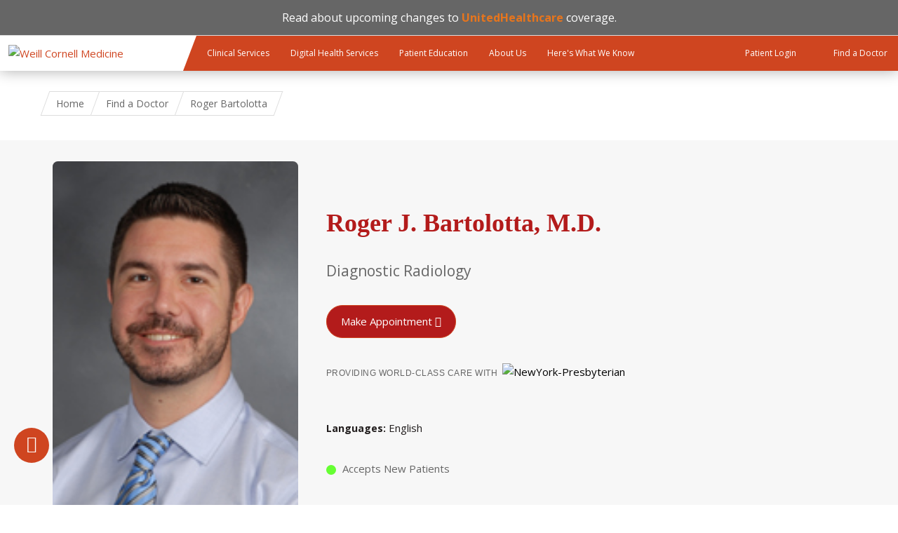

--- FILE ---
content_type: text/html; charset=utf-8
request_url: https://weillcornell.org/rbartolotta
body_size: 16259
content:
<!DOCTYPE html>

<!--[if IE 7]>    <html class="lt-ie9 lt-ie8 no-js"  lang="en" dir="ltr"> <![endif]-->
<!--[if IE 8]>    <html class="lt-ie9 ie8 no-js"  lang="en" dir="ltr"> <![endif]-->
<!--[if gt IE 8]><!--> <html  lang="en" dir="ltr"> <!--<![endif]-->

  <head>
    <meta charset="utf-8" />
<link rel="manifest" href="/profiles/wcmc/themes/wcmc_bootstrap/favicons/manifest.json?v=2"><script>
window.WIDGET_ID = "605f342f-2b68-402c-bf7e-771aec2217f4";
</script>
<script>
(function() {
var f = function() {
var d = document;
var l = d.createElement('script');
l.type = 'text/javascript';
l.async = true;
l.src = 'https://api.airbud.io/widgets/widget.js?id=' + window.WIDGET_ID;
var x = d.getElementsByTagName('script')[0];
x.parentNode.insertBefore(l, x);
};
window.addEventListener('load', f, false);
})();
</script><script type="text/javascript" src="//cdn.rlets.com/capture_static/mms/mms.js" async="async"></script><meta name="google-site-verification" content="OJ5_qBx9ShJbE_xMBpWGtb_1WiCCBnU_egZ3H3fiec0" />
<meta name="type" content="profile" />
<meta name="description" content="Roger J. Bartolotta, M.D., specializes in  at Weill Cornell Medicine in New York. Schedule an appointment today by calling (212)746-6000." />
<link rel="shortcut icon" href="https://weillcornell.org/sites/all/themes/weillcornell/favicon.ico" />
<script>dataLayer = [{"entityType":"node","entityBundle":"profile","entityId":"2890","entityLabel":"Roger Bartolotta","entityName":"pops_import","entityTaxonomy":{"specialties":{"1651":"Musculoskeletal Imaging","1653":"Musculoskeletal Radiology","5342":"Arthrography","1822":"Orthopedic Radiology","4854":"Aspiration of Joint With Injection","2640":"Ultrasound","1501":"Magnetic Resonance Imaging","5858":"MRI of the Foot and Ankle","5859":"MRI of the Hand and Wrist","5860":"MRI of the Knee","5862":"MRI of the Shoulder","5854":"CT Scan of the Body","5865":"X-Ray Imaging","2219":"Radiology","760":"Diagnostic Radiology"},"departments_divisions":{"3326":"Radiology"},"departments":{"3325":"Radiology"},"profile_labels":{"3714":"fulltime"},"languages":{"2927":"English"}},"drupalLanguage":"en","userUid":0}];</script>
<meta name="generator" content="Drupal 7 (https://www.drupal.org)" />
<link rel="canonical" href="https://weillcornell.org/rbartolotta" />
<link rel="shortlink" href="https://weillcornell.org/node/2890" />
    <title>Roger J. Bartolotta, M.D. | Patient Care</title>

    <link rel="apple-touch-icon" sizes="57x57" href="/profiles/wcmc/themes/wcm_brand_base/favicons/apple-touch-icon-57x57.png?v=2">
    <link rel="apple-touch-icon" sizes="60x60" href="/profiles/wcmc/themes/wcm_brand_base/favicons/apple-touch-icon-60x60.png?v=2">
    <link rel="apple-touch-icon" sizes="72x72" href="/profiles/wcmc/themes/wcm_brand_base/favicons/apple-touch-icon-72x72.png?v=2">
    <link rel="apple-touch-icon" sizes="76x76" href="/profiles/wcmc/themes/wcm_brand_base/favicons/apple-touch-icon-76x76.png?v=2">
    <link rel="apple-touch-icon" sizes="114x114" href="/profiles/wcmc/themes/wcm_brand_base/favicons/apple-touch-icon-114x114.png?v=2">
    <link rel="apple-touch-icon" sizes="120x120" href="/profiles/wcmc/themes/wcm_brand_base/favicons/apple-touch-icon-120x120.png?v=2">
    <link rel="apple-touch-icon" sizes="144x144" href="/profiles/wcmc/themes/wcm_brand_base/favicons/apple-touch-icon-144x144.png?v=2">
    <link rel="apple-touch-icon" sizes="152x152" href="/profiles/wcmc/themes/wcm_brand_base/favicons/apple-touch-icon-152x152.png?v=2">
    <link rel="apple-touch-icon" sizes="180x180" href="/profiles/wcmc/themes/wcm_brand_base/favicons/apple-touch-icon-180x180.png?v=2">
    <link rel="icon" type="image/png" href="/profiles/wcmc/themes/wcm_brand_base/favicons/favicon-32x32.png?v=2" sizes="32x32">
    <link rel="icon" type="image/png" href="/profiles/wcmc/themes/wcm_brand_base/favicons/favicon-194x194.png?v=2" sizes="194x194">
    <link rel="icon" type="image/png" href="/profiles/wcmc/themes/wcm_brand_base/favicons/favicon-96x96.png?v=2" sizes="96x96">
    <link rel="icon" type="image/png" href="/profiles/wcmc/themes/wcm_brand_base/favicons/android-chrome-192x192.png?v=2" sizes="192x192">
    <link rel="icon" type="image/png" href="/profiles/wcmc/themes/wcm_brand_base/favicons/favicon-16x16.png?v=2" sizes="16x16">
    <link rel="manifest" href="/profiles/wcmc/themes/wcm_brand_base/favicons/manifest.json?v=2">
    <link rel="mask-icon" href="/profiles/wcmc/themes/wcm_brand_base/favicons/safari-pinned-tab.svg?v=2" color="#b31b1b">
    <link rel="shortcut icon" href="/profiles/wcmc/themes/wcm_brand_base/favicons/favicon.ico?v=2">
    <meta name="apple-mobile-web-app-title" content="Weill Cornell Medicine">
    <meta name="application-name" content="Weill Cornell Medicine">
    <meta name="msapplication-TileColor" content="#b31b1b">
    <meta name="msapplication-TileImage" content="/profiles/wcmc/themes/wcm_brand_base/favicons/mstile-144x144.png?v=2">
    <meta name="msapplication-config" content="/profiles/wcmc/themes/wcm_brand_base/favicons/browserconfig.xml?v=2">
    <meta name="theme-color" content="#ffffff">

    <!-- http://t.co/dKP3o1e -->
    <meta name="HandheldFriendly" content="True">
    <meta name="MobileOptimized" content="320">
    <meta name="viewport" content="width=device-width, initial-scale=1.0">
    <link rel="stylesheet" href="https://weillcornell.org/sites/default/files/css/css_kShW4RPmRstZ3SpIC-ZvVGNFVAi0WEMuCnI0ZkYIaFw.css" />
<link rel="stylesheet" href="https://weillcornell.org/sites/default/files/css/css_v4RYUeXsbx6H1edYZXdYYj_6HvlLoS7hd93ypgk27wk.css" />
<link rel="stylesheet" href="https://weillcornell.org/sites/default/files/css/css_48SzB4JhOcHMJ7f90Fa1973u7NzYfJDKyWv_Z1jWIWc.css" />
<link rel="stylesheet" href="https://weillcornell.org/sites/default/files/css/css_nXejyBBlaIR0YgvxvUgo0lVnwriQyFP7Y1UJKl9ueUs.css" />
<link rel="stylesheet" href="https://fonts.googleapis.com/icon?family=Material+Icons&amp;t8zdci" />
<link rel="stylesheet" href="https://weillcornell.org/sites/default/files/css/css_kkhAC_gc2SepEcnoygi8lX_NX7X0hdWvXa9muScGj70.css" />
<link rel="stylesheet" href="https://fonts.googleapis.com/css?family=Open+Sans:400,300,300italic,400italic,700,700italic" />
<link rel="stylesheet" href="https://weillcornell.org/sites/default/files/css/css_ry86v3qYxNEmRCK2_VN102x3JAzDOv8TQgi4SjUhYuk.css" />
<link rel="stylesheet" href="https://fonts.googleapis.com/css2?family=Open+Sans:ital,wght@0,300..800;1,300..800&amp;display=swap" />
<link rel="stylesheet" href="https://weillcornell.org/sites/default/files/css/css_K4b7EoSZpDjKD4ovKgFXoo-ftSlvdXXnXs-fzyAufnM.css" />
<link rel="stylesheet" href="https://weillcornell.org/sites/default/files/css/css_uHbueVl9oKtHFpTAjwx32iLyXri1mxaJLv1_6AivJ-w.css" media="print" />
<link rel="stylesheet" href="https://weillcornell.org/sites/default/files/css/css_PxsPpITToy8ZnO0bJDA1TEC6bbFpGTfSWr2ZP8LuFYo.css" />
    <script src="https://weillcornell.org/sites/default/files/js/js_XexEZhbTmj1BHeajKr2rPfyR8Y68f4rm0Nv3Vj5_dSI.js"></script>
<script src="https://weillcornell.org/sites/default/files/js/js_MH9GuVKgJf4I96fk-MSW00Zu6SaA5zm_7bS0Xsf9oKk.js"></script>
<script src="https://weillcornell.org/sites/default/files/js/js_AlO663eZBay2cvQKQybMWMbD8Y9a9X8CrVnM-3ky9f0.js"></script>
<script src="https://weillcornell.org/sites/default/files/js/js_UN2WOfCSucnL1L0ojg-ydk-x8MFMH_syVLoiWZ6zIy0.js"></script>
<script src="https://weillcornell.org/sites/default/files/js/js_YFapq3xaiDyImK2bXal6Jxs5fVaJ5IYv7t2j4p0Z1xE.js"></script>
<script>jQuery.extend(Drupal.settings, {"basePath":"\/","pathPrefix":"","setHasJsCookie":0,"ajaxPageState":{"theme":"weillcornell","theme_token":"XryqZ4mOM9Z47H1Nfu4CFDVJ6WwotQsMdJ3UbOb3mNM","js":{"profiles\/wcmc\/modules\/custom\/wcmc_fieldable_panes\/js\/wcmc_modal.js":1,"profiles\/wcmc\/modules\/panopoly\/panopoly\/panopoly_widgets\/panopoly-widgets.js":1,"profiles\/wcmc\/modules\/panopoly\/panopoly\/panopoly_widgets\/panopoly-widgets-spotlight.js":1,"profiles\/wcmc\/modules\/custom\/wcm_accessibility\/js\/wcm-accessibility.js":1,"sites\/all\/modules\/custom\/wcp_custom_panes\/react\/build\/static\/js\/main.js":1,"profiles\/wcmc\/themes\/wcm_brand_base\/js\/headroom.min.js":1,"profiles\/wcmc\/themes\/wcm_brand_base\/js\/wcm-pin-header.js":1,"profiles\/wcmc\/themes\/wcm_brand_base\/js\/wcm-external-links.js":1,"profiles\/wcmc\/themes\/wcm_brand_base\/js\/jquery.lockfixed-revB.js":1,"profiles\/wcmc\/themes\/wcm_brand_base\/images\/cta_icons\/svgxuse.min.js":1,"profiles\/wcmc\/modules\/panopoly\/contrib\/jquery_update\/replace\/jquery\/1.7\/jquery.min.js":1,"misc\/jquery-extend-3.4.0.js":1,"misc\/jquery-html-prefilter-3.5.0-backport.js":1,"misc\/jquery.once.js":1,"misc\/drupal.js":1,"profiles\/wcmc\/modules\/panopoly\/contrib\/jquery_update\/replace\/ui\/ui\/minified\/jquery.ui.core.min.js":1,"profiles\/wcmc\/modules\/panopoly\/contrib\/jquery_update\/replace\/ui\/ui\/minified\/jquery.ui.widget.min.js":1,"profiles\/wcmc\/modules\/panopoly\/contrib\/jquery_update\/replace\/ui\/ui\/minified\/jquery.ui.tabs.min.js":1,"profiles\/wcmc\/modules\/panopoly\/contrib\/jquery_update\/replace\/ui\/ui\/minified\/jquery.ui.accordion.min.js":1,"profiles\/wcmc\/modules\/panopoly\/contrib\/jquery_update\/replace\/ui\/external\/jquery.cookie.js":1,"https:\/\/www.youtube.com\/iframe_api":1,"profiles\/wcmc\/modules\/custom\/wcmc_fieldable_panes\/js\/fancybox\/jquery.fancybox.pack.js":1,"profiles\/wcmc\/modules\/custom\/wcmc_fieldable_panes\/js\/fancybox\/helpers\/jquery.fancybox-buttons.js":1,"profiles\/wcmc\/modules\/custom\/wcm_slide_nav\/js\/simplebar.min.js":1,"profiles\/wcmc\/modules\/custom\/wcm_slide_nav\/js\/wcm-slide-nav.js":1,"profiles\/wcmc\/modules\/panopoly\/contrib\/jquery_update\/replace\/ui\/ui\/minified\/jquery.ui.position.min.js":1,"misc\/ui\/jquery.ui.position-1.13.0-backport.js":1,"profiles\/wcmc\/modules\/panopoly\/contrib\/jquery_update\/replace\/ui\/ui\/minified\/jquery.ui.menu.min.js":1,"profiles\/wcmc\/modules\/panopoly\/contrib\/jquery_update\/replace\/ui\/ui\/minified\/jquery.ui.autocomplete.min.js":1,"profiles\/wcmc\/modules\/panopoly\/panopoly\/panopoly_images\/panopoly-images.js":1,"profiles\/wcmc\/modules\/panopoly\/contrib\/entityreference\/js\/entityreference.js":1,"profiles\/wcmc\/modules\/panopoly\/panopoly\/panopoly_admin\/panopoly-admin.js":1,"profiles\/wcmc\/modules\/panopoly\/panopoly\/panopoly_magic\/panopoly-magic.js":1,"profiles\/wcmc\/modules\/panopoly\/panopoly\/panopoly_theme\/js\/panopoly-accordion.js":1,"profiles\/wcmc\/modules\/custom\/wcmc_banner_receiver\/js\/wcmc_banner_receiver.js":1,"profiles\/wcmc\/modules\/custom\/wcm_d7_paragraphs\/js\/wcm-d7-paragraphs.js":1,"profiles\/wcmc\/modules\/panopoly\/contrib\/caption_filter\/js\/caption-filter.js":1,"sites\/all\/modules\/contrib\/apachesolr_autocomplete\/apachesolr_autocomplete.js":1,"sites\/all\/modules\/contrib\/apachesolr_autocomplete\/jquery-autocomplete\/jquery.autocomplete.js":1,"profiles\/wcmc\/libraries\/jquery.imagesloaded\/jquery.imagesloaded.min.js":1,"sites\/all\/modules\/custom\/wcmc_youtube_single_playback\/js\/wcmc_youtube_single_playback.js":1,"sites\/all\/themes\/weillcornell\/js\/provider-profiles.js":1,"sites\/all\/modules\/contrib\/readmore_formatter\/js\/readmore_formatter.js":1,"sites\/all\/libraries\/readmore_formatter\/readmore.min.js":1,"sites\/all\/modules\/contrib\/datalayer\/datalayer.js":1,"sites\/all\/themes\/weillcornell\/js\/alertify.min.js":1,"profiles\/wcmc\/themes\/wcm_brand_base\/js\/bootstrap.min.js":1,"profiles\/wcmc\/themes\/wcm_brand_base\/js\/wcm-brand-base-script.js":1,"sites\/all\/themes\/weillcornell\/js\/weillcornell.js":1},"css":{"modules\/system\/system.base.css":1,"modules\/system\/system.messages.css":1,"modules\/system\/system.theme.css":1,"misc\/ui\/jquery.ui.theme.css":1,"misc\/ui\/jquery.ui.accordion.css":1,"profiles\/wcmc\/modules\/custom\/wcmc_fieldable_panes\/js\/fancybox\/jquery.fancybox.css":1,"profiles\/wcmc\/modules\/custom\/wcmc_fieldable_panes\/js\/fancybox\/helpers\/jquery.fancybox-buttons.css":1,"profiles\/wcmc\/modules\/custom\/wcm_slide_nav\/css\/simplebar.css":1,"profiles\/wcmc\/modules\/custom\/wcm_slide_nav\/css\/wcm-slide-nav.css":1,"misc\/ui\/jquery.ui.menu.css":1,"misc\/ui\/jquery.ui.autocomplete.css":1,"modules\/field\/theme\/field.css":1,"modules\/node\/node.css":1,"profiles\/wcmc\/modules\/panopoly\/panopoly\/panopoly_admin\/panopoly-admin-navbar.css":1,"profiles\/wcmc\/modules\/panopoly\/panopoly\/panopoly_core\/css\/panopoly-dropbutton.css":1,"profiles\/wcmc\/modules\/panopoly\/panopoly\/panopoly_magic\/css\/panopoly-magic.css":1,"profiles\/wcmc\/modules\/panopoly\/panopoly\/panopoly_theme\/css\/panopoly-featured.css":1,"profiles\/wcmc\/modules\/panopoly\/panopoly\/panopoly_theme\/css\/panopoly-accordian.css":1,"profiles\/wcmc\/modules\/panopoly\/panopoly\/panopoly_theme\/css\/panopoly-layouts.css":1,"profiles\/wcmc\/modules\/panopoly\/panopoly\/panopoly_widgets\/panopoly-widgets.css":1,"profiles\/wcmc\/modules\/panopoly\/panopoly\/panopoly_widgets\/panopoly-widgets-spotlight.css":1,"profiles\/wcmc\/modules\/panopoly\/panopoly\/panopoly_wysiwyg\/panopoly-wysiwyg.css":1,"profiles\/wcmc\/modules\/panopoly\/contrib\/radix_layouts\/radix_layouts.css":1,"modules\/search\/search.css":1,"modules\/user\/user.css":1,"profiles\/wcmc\/modules\/custom\/wcmc_carousel\/css\/wcmc_carousel.css":1,"profiles\/wcmc\/modules\/custom\/wcmc_fieldable_panes\/css\/wcmc_headshot.css":1,"sites\/all\/modules\/custom\/wcm_clinical_services_groups\/css\/wcm_clinical_services_groups.css":1,"profiles\/wcmc\/modules\/custom\/wcm_d7_paragraphs\/css\/wcm-d7-paragraphs.css":1,"sites\/all\/modules\/custom\/wcp_custom_panes\/css\/wcp_custom_panes.css":1,"profiles\/wcmc\/modules\/panopoly\/contrib\/views\/css\/views.css":1,"profiles\/wcmc\/modules\/custom\/panopoly_override\/css\/panopoly-override.css":1,"profiles\/wcmc\/modules\/panopoly\/contrib\/caption_filter\/caption-filter.css":1,"sites\/all\/modules\/contrib\/apachesolr_autocomplete\/apachesolr_autocomplete.css":1,"sites\/all\/modules\/contrib\/apachesolr_autocomplete\/jquery-autocomplete\/jquery.autocomplete.css":1,"profiles\/wcmc\/modules\/panopoly\/contrib\/ctools\/css\/ctools.css":1,"profiles\/wcmc\/modules\/panopoly\/contrib\/panels\/css\/panels.css":1,"sites\/all\/modules\/custom\/wcp_custom_panes\/react\/build\/static\/css\/main.css":1,"https:\/\/fonts.googleapis.com\/icon?family=Material+Icons":1,"profiles\/wcmc\/modules\/panopoly\/contrib\/date\/date_api\/date.css":1,"profiles\/wcmc\/modules\/contrib\/field_collection\/field_collection.theme.css":1,"https:\/\/fonts.googleapis.com\/css?family=Open+Sans:400,300,300italic,400italic,700,700italic":1,"sites\/all\/themes\/weillcornell\/css\/alertify.min.css":1,"sites\/all\/themes\/weillcornell\/css\/alertify.bootstrap.min.css":1,"https:\/\/fonts.googleapis.com\/css2?family=Open+Sans:ital,wght@0,300..800;1,300..800\u0026display=swap":1,"profiles\/wcmc\/themes\/wcm_brand_base\/css\/wcm_brand_base.css":1,"sites\/all\/themes\/weillcornell\/css\/tabs.css":1,"sites\/all\/themes\/weillcornell\/webfonts\/ss-social-regular.css":1,"sites\/all\/themes\/weillcornell\/webfonts\/ss-standard.css":1,"sites\/all\/themes\/weillcornell\/css\/weillcornell.css":1,"sites\/all\/themes\/weillcornell\/css\/print.css":1,"profiles\/wcmc\/modules\/panopoly\/panopoly\/panopoly_images\/panopoly-images.css":1}},"apachesolr_autocomplete":{"path":"\/apachesolr_autocomplete"},"CToolsModal":{"modalSize":{"type":"scale","width":".9","height":".9","addWidth":0,"addHeight":0,"contentRight":25,"contentBottom":75},"modalOptions":{"opacity":".55","background-color":"#FFF"},"animationSpeed":"fast","modalTheme":"CToolsModalDialog","throbberTheme":"CToolsModalThrobber"},"panopoly_magic":{"pane_add_preview_mode":"automatic"},"readmoreSettings":[{"collapsedClass":"readmore-js-collapsed","collapsedHeight":250,"embedCSS":0,"expandedClass":"readmore-js-expanded","heightMargin":22,"lessLink":"\u003Ca href=\u0022#\u0022\u003EClose\u003C\/a\u003E","moreLink":"\u003Ca href=\u0022#\u0022\u003ERead more\u003C\/a\u003E","sectionCSS":"display: block; width: 100%;","speed":100,"startOpen":0,"strip_options":{"media":0,"text":0}}],"dataLayer":{"languages":{"en":{"language":"en","name":"English","native":"English","direction":0,"enabled":1,"plurals":0,"formula":"","domain":"","prefix":"","weight":0,"javascript":""}}},"wcm_brand_base":{"toggle_always_pin_header":"0"},"password":{"strengthTitle":"Password compliance:"},"type":"setting"});</script>
  </head>
  <body class="html not-front not-logged-in no-sidebars page-node page-node- page-node-2890 node-type-profile region-content wcc no-navbar no-js" >
    <div id="skip-link">
      <a href="#site-main">Skip to main content</a>
    </div>
        <header id="pinned-header">
  
<div class="region-header">
      <div id="block-block-40" class="block block-block">

    
  <div class="content">
    <div style="font-size:16px;line-height:1.25em;text-align:center;background:#666666;color:white;border-bottom:1px solid #dddddd; padding: 15px 0">

Read about upcoming changes to <a style="color: #E7751D;" href="https://www.nyp.org/unitedhealthcare"><strong>UnitedHealthcare</strong></a> coverage.


</div>


<style>
#page {
padding-top: 30px !important;
}
</style>  </div>
</div>
  </div>      <div class="wcm-search"><div class="container"></div></div>
    <div class="site-nav">
  <div class="site-nav__wrapper">
    <div class="site-nav__menu-toggle-wrap">
      <div class="main-menu-toggle site-nav__menu-toggle" tabindex="0" role="button" aria-label="Menu" aria-controls="slide-out-nav" aria-pressed="false">
        Menu
      </div>
    </div>

    <div class="site-nav__logo-wrap">
      <a class="site-nav__logo-anchor" href="/">
        <img class="site-nav__logo-image" src="/profiles/wcmc/themes/wcm_brand_base/images/wcm_logo.svg" alt="Weill Cornell Medicine">
        <img class="site-nav__logo-image--mobile" src="/profiles/wcmc/themes/wcm_brand_base/images/WCM_logo_white.png" alt="Weill Cornell Medicine">
      </a>
    </div>

    <nav class="site-nav__primary-nav">
      <ul class="main-menu"><li><a href="/services">Clinical Services</a></li><li><a href="/digital-health-services">Digital Health Services</a></li><li><a href="/patient-education">Patient Education</a></li><li><a href="/about_us">About Us</a></li><li><a href="/heres-what-we-know">Here&#039;s What We Know</a></li></ul>    </nav>

    <div class="site-nav__action-items">
            <a class="site-nav__action-item" href="/weill-cornell-connect">
        <svg class="site-nav__action-icon">
          <use xlink:href="/profiles/wcmc/themes/wcm_brand_base/images/cta_icons/symbol-defs.svg#cta-icon-portal"></use>
        </svg>
        <span class="site-nav__action-text">Patient Login</span>
      </a>
            <a class="site-nav__action-item" href="/doctors">
        <svg class="site-nav__action-icon">
          <use xlink:href="/profiles/wcmc/themes/wcm_brand_base/images/cta_icons/symbol-defs.svg#cta-icon-physician"></use>
        </svg>
        <span class="site-nav__action-text">Find a Doctor</span>
      </a>
    </div>

  </div>
</div>
</header>

<div id="page" class="compact">
    <a href="/" class="wcm-site-title wcm-site-title--compact">
    <div class="wcm-site-title--compact__name"></div>
      </a>

  
<nav id="slide-out-nav" aria-label="Slideout">
  <div class="slide-out-nav__help">Explore this Website</div>
  <div class="slide-nav-primary-action-items">
    <a class="primary-action-icon" href="/weill-cornell-connect">
      <svg class="cta-icon cta-icon-portal"><use xlink:href="/profiles/wcmc/themes/wcmc_bootstrap/images/cta_icons/symbol-defs.svg#cta-icon-portal"></use></svg>
      <span>Patient Login</span>
    </a>
    <a class="primary-action-icon" href="/doctors">
      <svg class="cta-icon cta-icon-physician"><use xlink:href="/profiles/wcmc/themes/wcmc_bootstrap/images/cta_icons/symbol-defs.svg#cta-icon-physician"></use></svg>
      <span>Find a Doctor</span>
    </a>
  </div>
    <div id="slide-nav">
<ul class="menu"><li class="level-1 home"><a href="/">Home</a></li><li class="first menu-mlid-1195 level-1" data-level="1"><a href="/services">Clinical Services</a></li>
<li class="menu-mlid-45773 level-1" data-level="1"><a href="/digital-health-services" class="has-child">Digital Health Services</a><button class="slide-nav-toggle" aria-expanded="false"><span class="element-invisible">Toggle Digital Health Services menu options</span></button><ul class="collapse menu menu--level-2"><li class="first menu-mlid-44682 level-2" data-level="2"><a href="/digital-health-services/video-visits">Video Visits</a></li>
<li class="menu-mlid-44327 level-2" data-level="2"><a href="/weill-cornell-connect" class="has-child">Weill Cornell Connect</a><button class="slide-nav-toggle" aria-expanded="false"><span class="element-invisible">Toggle Weill Cornell Connect menu options</span></button><ul class="collapse menu menu--level-3"><li class="first menu-mlid-44326 level-3" data-level="3"><a href="/weill-cornell-connect/how-to-pay-your-bill">Bill Pay</a></li>
<li class="menu-mlid-47890 level-3" data-level="3"><a href="/weill-cornell-connect/medical-advice-messaging">Medical Advice Messaging</a></li>
<li class="last menu-mlid-45775 level-3" data-level="3"><a href="/weill-cornell-connect/test-results">Test Results</a></li>
</ul></li>
<li class="last menu-mlid-44354 level-2" data-level="2"><a href="/weill-cornell-connect/echeck-in">eCheck-In</a></li>
</ul></li>
<li class="menu-mlid-45903 level-1" data-level="1"><a href="/patient-education" class="has-child">Patient Education</a><button class="slide-nav-toggle" aria-expanded="false"><span class="element-invisible">Toggle Patient Education menu options</span></button><ul class="collapse menu menu--level-2"><li class="first menu-mlid-47792 level-2" data-level="2"><a href="/patient-education/e-newsletter-signup">E-Newsletter Signup</a></li>
<li class="menu-mlid-45462 level-2" data-level="2"><a href="/news">Patient Care Blog</a></li>
<li class="menu-mlid-44387 level-2" data-level="2"><a href="/patient-education/podcasts" class="has-child">Health Podcasts</a><button class="slide-nav-toggle" aria-expanded="false"><span class="element-invisible">Toggle Health Podcasts menu options</span></button><ul class="collapse menu menu--level-3"><li class="first menu-mlid-44389 level-3" data-level="3"><a href="/patient-education/podcasts/back-to-health">Back to Health</a></li>
<li class="menu-mlid-44388 level-3" data-level="3"><a href="/patient-education/podcasts/cancercast">CancerCast</a></li>
<li class="menu-mlid-45227 level-3" data-level="3"><a href="/patient-education/podcasts/kids-health-cast">Kids Health Cast</a></li>
<li class="last menu-mlid-47304 level-3" data-level="3"><a href="/patient-education/health-podcasts/on-the-mind">On the Mind</a></li>
</ul></li>
<li class="menu-mlid-45015 level-2" data-level="2"><a href="/patient-education/lgbtq-community-healthcare-resources">LGBTQ+ Community Healthcare Resources</a></li>
<li class="menu-mlid-42892 level-2" data-level="2"><a href="/patient-education/myra-mahon-patient-resource-center" class="has-child">Myra Mahon Patient Resource Center</a><button class="slide-nav-toggle" aria-expanded="false"><span class="element-invisible">Toggle Myra Mahon Patient Resource Center menu options</span></button><ul class="collapse menu menu--level-3"><li class="first menu-mlid-42898 level-3" data-level="3"><a href="/patient-education/myra-mahon-patient-resource-center/services">Services</a></li>
<li class="menu-mlid-42899 level-3" data-level="3"><a href="/patient-education/myra-mahon-patient-resource-center/online-resources">Online Resources</a></li>
<li class="menu-mlid-42894 level-3" data-level="3"><a href="/patient-education/myra-mahon-patient-resource-center/news">News</a></li>
<li class="menu-mlid-42895 level-3" data-level="3"><a href="/patient-education/myra-mahon-patient-resource-center/events">Events</a></li>
<li class="menu-mlid-42896 level-3" data-level="3"><a href="/patient-education/myra-mahon-patient-resource-center/policies">Policies</a></li>
<li class="last menu-mlid-42897 level-3" data-level="3"><a href="/patient-education/myra-mahon-patient-resource-center/contact-us">Contact</a></li>
</ul></li>
<li class="last menu-mlid-40923 level-2" data-level="2"><a href="https://www.healthwise.net/weillcornell" title="">Health Library</a></li>
</ul></li>
<li class="menu-mlid-1112 level-1" data-level="1"><a href="/about_us" class="has-child">About Us</a><button class="slide-nav-toggle" aria-expanded="false"><span class="element-invisible">Toggle About Us menu options</span></button><ul class="collapse menu menu--level-2"><li class="first menu-mlid-1142 level-2" data-level="2"><a href="/about_us" title="">Overview</a></li>
<li class="menu-mlid-1143 level-2" data-level="2"><a href="/about_us/americas-top-doctors">America&#039;s Top Doctors</a></li>
<li class="menu-mlid-1145 level-2" data-level="2"><a href="/about_us/our-affiliations">Our Affiliations</a></li>
<li class="menu-mlid-40920 level-2" data-level="2"><a href="/about-us/careers">Careers</a></li>
<li class="menu-mlid-40921 level-2" data-level="2"><a href="/contact">Contact</a></li>
<li class="menu-mlid-41362 level-2" data-level="2"><a href="/about-doctors-at-wcm" class="has-child">About Doctors at WCM</a><button class="slide-nav-toggle" aria-expanded="false"><span class="element-invisible">Toggle About Doctors at WCM menu options</span></button><ul class="collapse menu menu--level-3"><li class="first menu-mlid-43097 level-3" data-level="3"><a href="/doctors-directory">Physicians Directory</a></li>
<li class="menu-mlid-43098 level-3" data-level="3"><a href="/network-physicians-directory">Network Physicians Directory</a></li>
<li class="last menu-mlid-43099 level-3" data-level="3"><a href="/voluntary-faculty-directory">Voluntary Faculty Directory</a></li>
</ul></li>
<li class="menu-mlid-44684 level-2" data-level="2"><a href="/about-us/advancing-patient-care" class="has-child">Advancing Patient Care</a><button class="slide-nav-toggle" aria-expanded="false"><span class="element-invisible">Toggle Advancing Patient Care menu options</span></button><ul class="collapse menu menu--level-3"><li class="first menu-mlid-44686 level-3" data-level="3"><a href="/about-us/advancing-patient-care/we-care-test-results-initiative">&quot;We Care&quot; Test Results Initiative</a></li>
<li class="last menu-mlid-44685 level-3" data-level="3"><a href="/about-us/advancing-patient-care/opioid-toolkit">Opioid Toolkit</a></li>
</ul></li>
<li class="menu-mlid-47929 level-2" data-level="2"><a href="/heart-health-news">Heart Health News</a></li>
<li class="menu-mlid-43593 level-2" data-level="2"><a href="/about-us/what-our-patients-are-saying">What Our Patients Are Saying</a></li>
<li class="last menu-mlid-46382 level-2" data-level="2"><a href="/about-us/your-rights-and-protections-against-surprise-medical-bills">Your Rights and Protections Against Surprise Medical Bills</a></li>
</ul></li>
<li class="last menu-mlid-47944 level-1" data-level="1"><a href="/heres-what-we-know" class="has-child">Here&#039;s What We Know</a><button class="slide-nav-toggle" aria-expanded="false"><span class="element-invisible">Toggle Here's What We Know menu options</span></button><ul class="collapse menu menu--level-2"><li class="first last menu-mlid-47945 level-2" data-level="2"><a href="/heres-what-we-know/heres-what-we-know-news">Here&#039;s What We Know - News</a></li>
</ul></li>
</ul></div>  <ul class="wcm-global-links--sm">
    <li><a href="https://give.weill.cornell.edu/">Giving</a></li>
    <li><a href="/contact">Contact Us</a></li>
    <li><a href="https://research.weill.cornell.edu">Research &amp; Education</a></li>
  </ul>
</nav>

<nav class="main-nav" aria-label="Primary">
  <div class="container">
    <div id="main-nav">
<ul class="menu justify-items"><li class="level-1 home"><a href="/">Home</a></li><li class="first menu-mlid-1195 level-1"><a href="/services">Clinical Services</a></li>
<li class="has-children menu-mlid-45773 level-1"><a href="/digital-health-services">Digital Health Services</a></li>
<li class="has-children menu-mlid-45903 level-1"><a href="/patient-education">Patient Education</a></li>
<li class="has-children menu-mlid-1112 level-1"><a href="/about_us">About Us</a></li>
<li class="last has-children menu-mlid-47944 level-1"><a href="/heres-what-we-know">Here&#039;s What We Know</a></li>
</ul></div>  </div>
</nav>

  <nav id="bc-nav" aria-label="Breadcrumb">
    <div class="container">
      <ul class="breadcrumb-nav">
        <li><span><a href="/">Home</a></span></li><li class="bc-no-link"><span>Roger Bartolotta</span></li>      </ul>
    </div>
  </nav>

  <div id="site-main" class="site-main">
    <div class="container">
                            </div>
    
  
  <article id="node-2890" class="node node-profile node-promoted clearfix" >

  
        
    
    <div class="content" >
      
      <section id="sticky" class="sticky-section">
        <div class="section-wrapper">
          <div class="section-row row-1">
            <div class="provider-info">
              <h1 class="provider-name">Roger J. Bartolotta, M.D.</h1>
              
<div class="field-primary-specialty">
    <div class="field-content-items">
          <div class="field-content-item even">
        Diagnostic Radiology</div>
      </div>
</div>
            </div>
                          <div class="btn-wrapper schedule-appointment">
                <a href="#locations-appointments" class="schedule-appointment-btn btn btn-primary"
                  data-tab="locations-appointments">Make Appointment</a>
              </div>
                      </div>
          <div class="section-row row-2">
            <div class="btn-wrapper locations-appointments-btn">
              <a href="#locations-appointments" class="btn btn-primary" data-tab="locations-appointments">Locations and
                Appointments</a>
            </div>
            <div class="btn-wrapper insurance-btn">
              <a href="#insurance-accepted" class="btn btn-primary" data-tab="locations-appointments">Insurance</a>
            </div>
            <div class="btn-wrapper about-btn">
              <a href="#about" class="btn btn-primary" data-tab="locations-appointments">About</a>
            </div>
          </div>
        </div>
      </section>

      <section id="header" class="header-section">
        <div class="section-wrapper">
          <div class="section-row">
            <div class="header-section__profile-and-award">
              <figure class="header-section__profile-image">
                
<div class="field-profile-image">
    <div class="field-content-items">
          <div class="field-content-item even">
        <img src="https://images.med.cornell.edu/headshots/rob9074.jpg?ab757afa7c" width="144" height="217" alt="" /></div>
      </div>
</div>
                              </figure>
            </div>
            <div class="header-section__provider-info">
              
              <div class="name-wrapper">
                <h1 class="provider-name">Roger J. Bartolotta, M.D.</h1>
              </div>
              <div class="specialties-wrapper">
                
<div class="field-primary-specialty">
    <div class="field-content-items">
          <div class="field-content-item even">
        Diagnostic Radiology</div>
      </div>
</div>
                              </div>
              <div class="btn-wrapper schedule-appointment">
                <a href="#locations-appointments" class="schedule-appointment-btn btn btn-primary"
                  data-tab="locations-appointments">Make Appointment</a>
              </div>

              <div class="nyp-branding">
                <span>Providing world-class care with</span>
                <img alt="NewYork-Presbyterian" src="/profiles/wcmc/themes/wcmc_bootstrap/images/nyp_logo.svg" />
              </div>

              
<div class="field-languages-spoken">
      <div class="field-label">Languages</div>
    <div class="field-content-items">
          <div class="field-content-item even">
        English</div>
      </div>
</div>

                              <div class="online-scheduling-info-container">
                                      <div class="text-tag accepts-new-patients">
                      <span class="dot"></span>
                                              <span class="new-patients">Accepts New Patients</span>
                                          </div>
                                                                                        </div>
              

              <div class="social-wrapper">
                <!-- The Social Icons remain hidden until the 'social-icon' class anchor tag is clicked -->
                <div class="social-icons">
                                    <a class="social-fb"
                    href="https://www.facebook.com/sharer/sharer.php?u=https://weillcornell.org/rbartolotta&t=Roger J. Bartolotta, M.D."
                    aria-label="facebook"><i class="icon-facebook"></i></a>
                  <a class="social-tw"
                    href="https://twitter.com/intent/tweet?text=Roger J. Bartolotta, M.D.&url=https://weillcornell.org/rbartolotta"
                    aria-label="twitter"><i class="icon-twitter"></i></a>
                  <a class="social-ln"
                    href="https://www.linkedin.com/shareArticle?url=https://weillcornell.org/rbartolotta&title=Roger J. Bartolotta, M.D."
                    aria-label="linkedin"><i class="icon-linkedin"></i></a>
                  <a class="social-email"
                    href="mailto:?subject=Roger J. Bartolotta, M.D. at Weill Cornell Medicine&body=Check out Roger J. Bartolotta, M.D. at Weill Cornell Medicine.%0D%0Ahttps://weillcornell.org/rbartolotta"
                    aria-label="email"><i class="icon-mail-alt"></i></a>
                </div>

                <div class="provider-ctas">
                  <a href="#" role="button" class="share-icon" data-toggle="popover" title="Share" data-placement="left"
                    popover-append-to-body="true" aria-label="share options"></a>
                  <a href="#" class="print-icon"></a>
                </div>
              </div>

            </div>
          </div>
        </div>
      </section>

      <section id="header-nav" class="header-nav-section">
        <div class="section-wrapper">
          <div class="section-row">
            <div class="btn-wrapper locations-appointments-btn">
              <a href="#locations-appointments" class="btn btn-primary" data-tab="locations-appointments">Locations and
                Appointments</a>
            </div>
            <div class="btn-wrapper insurance-btn">
              <a href="#insurance-accepted" class="btn btn-primary" data-tab="locations-appointments">Insurance</a>
            </div>
            <div class="btn-wrapper about-btn">
              <a href="#about" class="btn btn-primary" data-tab="locations-appointments">About</a>
            </div>
          </div>
        </div>
      </section>

      <section id="locations-appointments" class="locations-appointments-section">
        <div class="row">
          <!-- Locations and Appointments -->
                      <div id="locations-and-appointments" class="section-wrapper locations-and-appointments-section">
              <div class="title-tag-wrapper">
                <h2>Locations and Appointments</h2>
              </div>
              <div class="locations-wrapper">
                <div class="react-locations-wrapper" id="react-locations-appointments" data-type="API_KEY"
                  data-key="NiBC0Nn4fb1uLGweUqzmB6TTXRRSf12k6A15sKkZ"
                  data-endpoint="https://api.wcm.care/pops-v8-beta-1"
                  data-google-map-key="AIzaSyDthH8fmxlJiS2I1AElz-gv0s1zbPakq44"
                  data-short-name="rbartolotta"
                  data-is-online-scheduling-disabled="0"
                  data-online-scheduling-disabled-message="Online scheduling is temporarily unavailable due to service maintenance. We apologize for the inconvenience.">
                  <!-- React magic -->
                </div>
              </div>
            </div>
                  </div>
      </section>

      <section id="insurance-accepted" class="insurance-accepted-section">
        <div class="section-wrapper">
          <div class="section-row">
                        
                              <div class="field-collection-container clearfix"><div class="field-provider-insurances" >
      <div class="field-label" >Insurances Accepted</div>
    <p class="field-description"><p>Please contact the doctor's office to verify that your insurance is accepted.</p>
<p class="insurance-asterisk"><span>*</span>Indicates this doctor is no longer accepting new patients with this insurance plan.</p></p>
  <div class="field-content-items" >
              <div class="column">
                  <div class="field-content-item children"
            >
            <input id="AETNA" type="checkbox">
            <!-- Check to see if insurance company is closed -->
                          <label for="AETNA">AETNA</label>
                        <!-- Check if insurance has plans -->
                          <ul class="content">
                                  <!-- Filter out cases where insurance company has a no plan entry as well as plan entries -->
                                      <!-- Check to see if insurance plan is closed -->
                                          <li class="is-open">HMO</li>
                                                                        <!-- Filter out cases where insurance company has a no plan entry as well as plan entries -->
                                      <!-- Check to see if insurance plan is closed -->
                                          <li class="is-open">Medicare</li>
                                                                        <!-- Filter out cases where insurance company has a no plan entry as well as plan entries -->
                                      <!-- Check to see if insurance plan is closed -->
                                          <li class="is-open">PPO</li>
                                                                    </ul>
                      </div>
                            <div class="field-content-item children"
            >
            <input id="Aetna-NYP" type="checkbox">
            <!-- Check to see if insurance company is closed -->
                          <label for="Aetna-NYP">Aetna-NYP</label>
                        <!-- Check if insurance has plans -->
                          <ul class="content">
                                  <!-- Filter out cases where insurance company has a no plan entry as well as plan entries -->
                                      <!-- Check to see if insurance plan is closed -->
                                          <li class="is-open">EPO/POS</li>
                                                                    </ul>
                      </div>
                            <div class="field-content-item "
            >
            <input id="Aetna Weill Cornell Employee Managed Care Plan" type="checkbox">
            <!-- Check to see if insurance company is closed -->
                          <label for="Aetna Weill Cornell Employee Managed Care Plan">Aetna Weill Cornell Employee Managed Care Plan</label>
                        <!-- Check if insurance has plans -->
                      </div>
                            <div class="field-content-item "
            >
            <input id="Aetna Weill Cornell Employee PPO Plan" type="checkbox">
            <!-- Check to see if insurance company is closed -->
                          <label for="Aetna Weill Cornell Employee PPO Plan">Aetna Weill Cornell Employee PPO Plan</label>
                        <!-- Check if insurance has plans -->
                      </div>
                            <div class="field-content-item "
            >
            <input id="Affinity Access" type="checkbox">
            <!-- Check to see if insurance company is closed -->
                          <label for="Affinity Access">Affinity Access</label>
                        <!-- Check if insurance has plans -->
                      </div>
                            <div class="field-content-item "
            >
            <input id="Affinity Health Plan" type="checkbox">
            <!-- Check to see if insurance company is closed -->
                          <label for="Affinity Health Plan">Affinity Health Plan</label>
                        <!-- Check if insurance has plans -->
                      </div>
                            <div class="field-content-item "
            >
            <input id="Amida Care" type="checkbox">
            <!-- Check to see if insurance company is closed -->
                          <label for="Amida Care">Amida Care</label>
                        <!-- Check if insurance has plans -->
                      </div>
                            <div class="field-content-item children"
            >
            <input id="Anthem Blue Cross/Blue Shield HealthPlus" type="checkbox">
            <!-- Check to see if insurance company is closed -->
                          <label for="Anthem Blue Cross/Blue Shield HealthPlus">Anthem Blue Cross/Blue Shield HealthPlus</label>
                        <!-- Check if insurance has plans -->
                          <ul class="content">
                                  <!-- Filter out cases where insurance company has a no plan entry as well as plan entries -->
                                                    <!-- Filter out cases where insurance company has a no plan entry as well as plan entries -->
                                      <!-- Check to see if insurance plan is closed -->
                                          <li class="is-open">CHP</li>
                                                                    </ul>
                      </div>
                            <div class="field-content-item children"
            >
            <input id="Anthem Blue Cross and Blue Shield" type="checkbox">
            <!-- Check to see if insurance company is closed -->
                          <label for="Anthem Blue Cross and Blue Shield">Anthem Blue Cross and Blue Shield</label>
                        <!-- Check if insurance has plans -->
                          <ul class="content">
                                  <!-- Filter out cases where insurance company has a no plan entry as well as plan entries -->
                                      <!-- Check to see if insurance plan is closed -->
                                          <li class="is-open">Blue Access</li>
                                                                        <!-- Filter out cases where insurance company has a no plan entry as well as plan entries -->
                                      <!-- Check to see if insurance plan is closed -->
                                          <li class="is-open">Blue Connection</li>
                                                                        <!-- Filter out cases where insurance company has a no plan entry as well as plan entries -->
                                      <!-- Check to see if insurance plan is closed -->
                                          <li class="is-open">EPO</li>
                                                                        <!-- Filter out cases where insurance company has a no plan entry as well as plan entries -->
                                      <!-- Check to see if insurance plan is closed -->
                                          <li class="is-open">HMO</li>
                                                                        <!-- Filter out cases where insurance company has a no plan entry as well as plan entries -->
                                      <!-- Check to see if insurance plan is closed -->
                                          <li class="is-open">Mediblue (Senior)</li>
                                                                        <!-- Filter out cases where insurance company has a no plan entry as well as plan entries -->
                                      <!-- Check to see if insurance plan is closed -->
                                          <li class="is-open">PPO</li>
                                                                    </ul>
                      </div>
                        </div>
          <div class="column">
                  <div class="field-content-item "
            >
            <input id="CIGNA" type="checkbox">
            <!-- Check to see if insurance company is closed -->
                          <label for="CIGNA">CIGNA</label>
                        <!-- Check if insurance has plans -->
                      </div>
                            <div class="field-content-item "
            >
            <input id="Emblem Select Care" type="checkbox">
            <!-- Check to see if insurance company is closed -->
                          <label for="Emblem Select Care">Emblem Select Care</label>
                        <!-- Check if insurance has plans -->
                      </div>
                            <div class="field-content-item "
            >
            <input id="Fidelis Care" type="checkbox">
            <!-- Check to see if insurance company is closed -->
                          <label for="Fidelis Care">Fidelis Care</label>
                        <!-- Check if insurance has plans -->
                      </div>
                            <div class="field-content-item children"
            >
            <input id="GHI" type="checkbox">
            <!-- Check to see if insurance company is closed -->
                          <label for="GHI">GHI</label>
                        <!-- Check if insurance has plans -->
                          <ul class="content">
                                  <!-- Filter out cases where insurance company has a no plan entry as well as plan entries -->
                                      <!-- Check to see if insurance plan is closed -->
                                          <li class="is-open">CBP</li>
                                                                    </ul>
                      </div>
                            <div class="field-content-item "
            >
            <input id="Health First" type="checkbox">
            <!-- Check to see if insurance company is closed -->
                          <label for="Health First">Health First</label>
                        <!-- Check if insurance has plans -->
                      </div>
                            <div class="field-content-item children"
            >
            <input id="Health Insurance Plan of NY (HIP)" type="checkbox">
            <!-- Check to see if insurance company is closed -->
                          <label for="Health Insurance Plan of NY (HIP)">Health Insurance Plan of NY (HIP)</label>
                        <!-- Check if insurance has plans -->
                          <ul class="content">
                                  <!-- Filter out cases where insurance company has a no plan entry as well as plan entries -->
                                                    <!-- Filter out cases where insurance company has a no plan entry as well as plan entries -->
                                      <!-- Check to see if insurance plan is closed -->
                                          <li class="is-open">Medicaid</li>
                                                                        <!-- Filter out cases where insurance company has a no plan entry as well as plan entries -->
                                      <!-- Check to see if insurance plan is closed -->
                                          <li class="is-open">Medicare</li>
                                                                    </ul>
                      </div>
                            <div class="field-content-item "
            >
            <input id="Medicaid" type="checkbox">
            <!-- Check to see if insurance company is closed -->
                          <label for="Medicaid">Medicaid</label>
                        <!-- Check if insurance has plans -->
                      </div>
                            <div class="field-content-item "
            >
            <input id="Medicare" type="checkbox">
            <!-- Check to see if insurance company is closed -->
                          <label for="Medicare">Medicare</label>
                        <!-- Check if insurance has plans -->
                      </div>
                            <div class="field-content-item children"
            >
            <input id="Oxford Health Plans" type="checkbox">
            <!-- Check to see if insurance company is closed -->
                          <label for="Oxford Health Plans">Oxford Health Plans</label>
                        <!-- Check if insurance has plans -->
                          <ul class="content">
                                  <!-- Filter out cases where insurance company has a no plan entry as well as plan entries -->
                                      <!-- Check to see if insurance plan is closed -->
                                          <li class="is-open">Freedom</li>
                                                                        <!-- Filter out cases where insurance company has a no plan entry as well as plan entries -->
                                      <!-- Check to see if insurance plan is closed -->
                                          <li class="is-open">Liberty</li>
                                                                        <!-- Filter out cases where insurance company has a no plan entry as well as plan entries -->
                                      <!-- Check to see if insurance plan is closed -->
                                          <li class="is-open">Medicare Advantage</li>
                                                                        <!-- Filter out cases where insurance company has a no plan entry as well as plan entries -->
                                      <!-- Check to see if insurance plan is closed -->
                                          <li class="is-open">Metro/Core/Charter</li>
                                                                    </ul>
                      </div>
                        </div>
          <div class="column">
                  <div class="field-content-item "
            >
            <input id="Rockefeller University - Trustmark" type="checkbox">
            <!-- Check to see if insurance company is closed -->
                          <label for="Rockefeller University - Trustmark">Rockefeller University - Trustmark</label>
                        <!-- Check if insurance has plans -->
                      </div>
                            <div class="field-content-item "
            >
            <input id="United Empire" type="checkbox">
            <!-- Check to see if insurance company is closed -->
                          <label for="United Empire">United Empire</label>
                        <!-- Check if insurance has plans -->
                      </div>
                            <div class="field-content-item children"
            >
            <input id="United Healthcare" type="checkbox">
            <!-- Check to see if insurance company is closed -->
                          <label for="United Healthcare">United Healthcare</label>
                        <!-- Check if insurance has plans -->
                          <ul class="content">
                                  <!-- Filter out cases where insurance company has a no plan entry as well as plan entries -->
                                                    <!-- Filter out cases where insurance company has a no plan entry as well as plan entries -->
                                      <!-- Check to see if insurance plan is closed -->
                                          <li class="is-open">Community Plan</li>
                                                                        <!-- Filter out cases where insurance company has a no plan entry as well as plan entries -->
                                      <!-- Check to see if insurance plan is closed -->
                                          <li class="is-open">Medicare</li>
                                                                    </ul>
                      </div>
                            <div class="field-content-item "
            >
            <input id="United Healthcare Compass" type="checkbox">
            <!-- Check to see if insurance company is closed -->
                          <label for="United Healthcare Compass">United Healthcare Compass</label>
                        <!-- Check if insurance has plans -->
                      </div>
                            <div class="field-content-item children"
            >
            <input id="VNSNY CHOICE" type="checkbox">
            <!-- Check to see if insurance company is closed -->
                          <label for="VNSNY CHOICE">VNSNY CHOICE</label>
                        <!-- Check if insurance has plans -->
                          <ul class="content">
                                  <!-- Filter out cases where insurance company has a no plan entry as well as plan entries -->
                                      <!-- Check to see if insurance plan is closed -->
                                          <li class="is-open">HMO</li>
                                                                        <!-- Filter out cases where insurance company has a no plan entry as well as plan entries -->
                                      <!-- Check to see if insurance plan is closed -->
                                          <li class="is-open">Medicare</li>
                                                                    </ul>
                      </div>
                            <div class="field-content-item "
            >
            <input id="WellCare of NY" type="checkbox">
            <!-- Check to see if insurance company is closed -->
                          <label for="WellCare of NY">WellCare of NY</label>
                        <!-- Check if insurance has plans -->
                      </div>
                            <div class="field-content-item "
            >
            <input id="WorldWide Medical" type="checkbox">
            <!-- Check to see if insurance company is closed -->
                          <label for="WorldWide Medical">WorldWide Medical</label>
                        <!-- Check if insurance has plans -->
                      </div>
                        </div>
      </div>
  <div class="see-insurances-trigger"><a href="#">Show Insurances</a></div>
</div>
</div>              
                      </div>
        </div>
      </section>

      <section id="about" class="about-section">
        <div class="section-wrapper">
          <div class="section-row">
            <h2 class="section-label">About Roger J. Bartolotta, M.D.</h2>
                                    
<div class="field-biographical-info">
      <div class="field-label">Biographical Info</div>
    <div class="field-content-items">
          <div class="field-content-item even">
        <div class="field-readmore field-readmore-0"><p><strong>Roger J. Bartolotta, M.D</strong>. is a board-certified radiologist specializing in musculoskeletal imaging. He is Division Chief of Musculoskeletal Imaging and Associate Professor of Clinical Radiology at Weill Cornell Medicine and Associate Attending Radiologist at NewYork-Presbyterian Hospital/Weill Cornell.</p>
<p>Dr. Bartolotta earned his B.A. degree (<em>magna cum laude)</em>&nbsp;in Biochemical Sciences from Harvard University in 2002 and his M.D. degree from Stanford University School of Medicine in 2006.</p>
<p>Following his internship in Internal Medicine at Cabrini Medical Center/Mount Sinai in NYC, Dr. Bartolotta completed residency training in Diagnostic Radiology (2007-2011) at NewYork-Presbyterian/Weill Cornell, where he served as Chief Resident during his final year. Dr. Bartolotta subsequently completed a year of fellowship training in Musculoskeletal Imaging and Intervention at the University of Washington Medical Center and Harborview Medical Center in Seattle, WA.&nbsp;</p>
<p>Dr. Bartolotta&rsquo;s clinical expertise is in musculoskeletal imaging. He interprets a wide range of imaging examinations, including radiography, CT, MRI, arthrography, and ultrasound. His research interests include fracture imaging and medical education.&nbsp;</p>
<p>In addition to clinical and research activities, Dr. Bartolotta is an active teacher of medical students, residents, and fellows. He received the 2013-2014 Robin C. Watson Teacher of the Year Award for the Weill Cornell Department of Radiology.</p>
<p>Dr. Bartolotta is an active member of the following radiological societies (including several past and present committee and leadership roles):&nbsp;&nbsp;</p>
<ul>
<li>American College of Radiology</li>
<li>American Roentgen Ray Society</li>
<li>Association of University Radiologists</li>
<li>New York Roentgen Society</li>
<li>New York State Radiological Society</li>
<li>International Skeletal Society</li>
<li>Radiological Society of North America</li>
<li>Society of Skeletal Radiology</li>
</ul></div></div>
      </div>
</div>
                        
<div class="field-provider-board-certs">
      <div class="field-label">Board Certifications</div>
    <div class="field-content-items">
          <div class="field-content-item even">
        <div >
  <div class="content">
    <div class="field-board-name">
    <div class="field-content-items">
          American Board of Radiology      </div>
</div>
  </div>
</div>
</div>
      </div>
</div>
            
<div class="field-problem-procedure">
      <div class="field-label">Clinical Expertise</div>
    <div class="field-content-items">
          <div class="field-content-item even">
        Musculoskeletal Imaging</div>
          <div class="field-content-item odd">
        Musculoskeletal Radiology</div>
          <div class="field-content-item even">
        Arthrography</div>
          <div class="field-content-item odd">
        Orthopedic Radiology</div>
          <div class="field-content-item even">
        Aspiration of Joint With Injection</div>
          <div class="field-content-item odd">
        Ultrasound</div>
          <div class="field-content-item even">
        Magnetic Resonance Imaging</div>
          <div class="field-content-item odd">
        MRI of the Foot and Ankle</div>
          <div class="field-content-item even">
        MRI of the Hand and Wrist</div>
          <div class="field-content-item odd">
        MRI of the Knee</div>
          <div class="field-content-item even">
        MRI of the Shoulder</div>
          <div class="field-content-item odd">
        CT Scan of the Body</div>
          <div class="field-content-item even">
        X-Ray Imaging</div>
      </div>
</div>
            <div class="field-collection-container clearfix"><div class="field-educational-background">
      <div class="field-label">Education&nbsp;</div>
    <ul class="field-content-items">
          <li class="field-content-item">
        <div class="field-collection-view clearfix view-mode-full"><div >
  <div class="content">
    <div class="field-degree">
    <div class="field-content-items">
          M.D.      </div>
</div>
<div class="field-institution">
    <div class="field-content-items">
          Stanford University      </div>
</div>
<div class="field-year">
    <div class="field-content-items">
          <span  class="date-display-single">2006</span>      </div>
</div>
  </div>
</div>
</div></li>
          <li class="field-content-item">
        <div class="field-collection-view clearfix view-mode-full field-collection-view-final"><div >
  <div class="content">
    <div class="field-degree">
    <div class="field-content-items">
          B.A.      </div>
</div>
<div class="field-institution">
    <div class="field-content-items">
          Harvard University      </div>
</div>
<div class="field-year">
    <div class="field-content-items">
          <span  class="date-display-single">2002</span>      </div>
</div>
  </div>
</div>
</div></li>
      </ul>
</div>
</div>            <div class="field-collection-container clearfix"><div class="field-provider-appointments">
      <div class="field-label">Appointments&nbsp;</div>
    <ul class="field-content-items">
          <li class="field-content-item">
        <div class="field-collection-view clearfix view-mode-full"><div >
  <div class="content">
    <div class="field-appointment-title">
    <div class="field-content-items">
          Associate Attending Radiologist      </div>
</div>
<div class="field-appointment-institution">
    <div class="field-content-items">
          NewYork-Presbyterian Hospital      </div>
</div>
  </div>
</div>
</div></li>
          <li class="field-content-item">
        <div class="field-collection-view clearfix view-mode-full field-collection-view-final"><div >
  <div class="content">
    <div class="field-appointment-title">
    <div class="field-content-items">
          Associate Professor of Clinical Radiology      </div>
</div>
<div class="field-appointment-institution">
    <div class="field-content-items">
          Weill Cornell Medical College, Cornell University      </div>
</div>
  </div>
</div>
</div></li>
    </ul>
</div>
</div>                                      <div class="about-section__research">
                <div class="field-label">Research</div>
                
<div class="field-vivo-url">
    <div class="field-content-items">
          <div class="field-content-item even">
        <a href="http://vivo.med.cornell.edu/display/cwid-rob9074" class="external-link">View Research Profile</a></div>
      </div>
</div>
              </div>
                      </div>
        </div>
      </section>

            
            <section id="external-relationships" class="external-relationships-section">
        <div class="section-wrapper">
          <div class="section-row">
            <h2 class="section-label">External Relationships</h2>

            <div class="field-disclaimer">
              <p>Relationships and collaborations with for-profit and not-for profit organizations are of vital
                importance to our faculty because these exchanges of scientific information foster innovation. As
                experts in their fields, WCM physicians and scientists are sought after by many organizations to consult
                and educate. WCM and its faculty make this information available to the public, thus creating a
                transparent environment.</p>
            </div>

                          <div class="field-disclaimer">
                <p>No External Relationships Reported</p>
              </div>
            
          </div>
        </div>
      </section>

      
    </div>

        
</article>
<div id="block-block-17" class="block block-block">

    
  <div class="content">
    <style>
.appointment-cta-widget .request-appointment a:hover {
  color: #b31b1b;
}
.clinical-service-cta-widget .request-appointment a:hover {
  color: #ffffff;
}
</style>  </div>
</div>
<div id="block-block-26" class="block block-block">

    
  <div class="content">
    <style>

.node-type-landing-page #skip-link a {
  top: -120px;
}

#main .q-and-a.element__show-hide ul {
  margin-left: 20px;
}

.main-content ul {
  // margin-left: 20px;
}

.contact-accordion-pane ul {
  list-style-type: disc;
}

.date-scrubber-wrapper .date-scrub-item.date-scrub-left a:after {
  content: '\e802';
}

.date-scrubber-wrapper .date-scrub-item.date-scrub-left a {
  transform: scaleX(-1);
}

.page-node-7015 #block-block-28 .alert {
  margin: 20px;
}

@media all and (max-width: 600px) {
.pane-wcmc-react-fap-results .video-visit-icon.in-a-circle {
  display: none;
}
}

.site-main .campaign-box-anti-racism:after {
  content:'';
}


    .mk-appt-callout-desktop { padding-bottom: 20px; }
    @media screen and (min-width: 601px) and (max-width: 939px){
        .mk-appt-callout-desktop .btn.btn-primary,
.mk-appt-callout-desktop .cta-online { display: block !important; }
        .mk-appt-callout-desktop .cta-phone { display: block !important; text-align: center; }
    }
    @media screen and (max-width: 600px){
        .mk-appt-callout-desktop { display: none; }
    }


  .mk-appt-callout-mobile { text-align: center; }
  
  @media screen and (min-width: 600px){
  .mk-appt-callout-mobile { display: none; }
  }

</style>  </div>
</div>
  </div>

  <footer class="page-footer">

  <div class="footer-contact">
    <div class="container">
      <div class="footer-contact__site-name"><a href="/"></a></div>
      <ul class="footer-contact__social-links">
                  <li class="footer-contact__twitter"><a href="https://twitter.com/WeillCornell">Twitter</a></li>
                          <li class="footer-contact__facebook"><a href="https://www.facebook.com/WeillCornellMedicine">Facebook</a></li>
                                  <li class="footer-contact__instagram"><a href="https://www.instagram.com/weillcornell/">Instagram</a></li>
                          <li class="footer-contact__youtube"><a href="https://www.youtube.com/user/WCMCnews">YouTube</a></li>
                      </ul>
    </div>
  </div>

  <div class="footer-site">
    <div class="container">
      <div class="footer-site-info">
        <div class="app-store-badges-footer-wrapper">
          <ul class="link-wrapper">
            <li><a href="/doctors">Find a Doctor</a></li>
            <!-- <li><a href="/weill-cornell-connect">WCM App</a></li> -->
            <li><span>WCM App</span></li>
          </ul>
          <div class="app-store-badges-footer">
            <ul>
              <li><a href="https://itunes.apple.com/us/app/weill-cornell-medicine/id1381440520?ls=1&amp;mt=8" target="_blank"><img src="/sites/all/themes/weillcornell/images/badge_apple.png" alt="MyChart for iOS" class="apple-app-store-badge"></a></li>
              <li><a href="https://play.google.com/store/apps/details?id=org.weillcornell.mobile" target="_blank"><img src="/sites/all/themes/weillcornell/images/badge_android.png" alt="MyChart for Android" class="android-app-store-badge"></a></li>
            </ul>
          </div>
        </div>
                  <nav class="footer-nav" aria-label="Footer">
            
  <div id="block-menu-block-5" class="block block-menu-block">

    
  <div class="content">
    <div class="menu-block-wrapper menu-block-5 menu-name-menu-footer-menu-main menu-level-1">
  <ul class="menu"><li class="first menu-mlid-46312 level-1"><ul class="menu"><li class="first menu-mlid-46316 level-2"><span class="footer-menu__section"><a href="/weill-cornell-connect" title="">Weill Cornell Connect</a><span class="footer-menu__togglez"></span></span><ul class="menu"><li class="first menu-mlid-46317 level-3"><a href="/weill-cornell-connect" title="">Patient Login</a></li>
<li class="menu-mlid-46318 level-3"><a href="https://mychart.weill.cornell.edu/mychart/accesscheck.asp" title="">Sign Up</a></li>
<li class="menu-mlid-46319 level-3"><a href="https://mychart.weill.cornell.edu/mychart/recoverlogin.asp" title="">Forgot Username</a></li>
<li class="menu-mlid-46320 level-3"><a href="https://mychart.weill.cornell.edu/mychart/passwordreset.asp" title="">Forgot Password</a></li>
<li class="menu-mlid-46321 level-3"><a href="/weill-cornell-connect/test-results" title="">Test Results</a></li>
<li class="menu-mlid-46322 level-3"><a href="/weill-cornell-connect/echeck-in" title="">eCheck-in</a></li>
<li class="menu-mlid-46323 level-3"><a href="/weill-cornell-connect/how-to-pay-your-bill" title="">Bill Pay</a></li>
<li class="last menu-mlid-46324 level-3"><a href="https://mychart.weill.cornell.edu/mychart/default.asp?mode=stdfile&amp;option=faq" title="">FAQ</a></li>
</ul></li>
<li class="last menu-mlid-46334 level-2"><span class="footer-menu__section"><a href="/coronavirus" title="">Coronavirus (COVID-19)</a><span class="footer-menu__togglez"></span></span></li>
</ul></li>
<li class="menu-mlid-46313 level-1"><ul class="menu"><li class="first menu-mlid-46325 level-2"><span class="footer-menu__section"><a href="/services" title="">Clinical Services</a><span class="footer-menu__togglez"></span></span></li>
<li class="menu-mlid-46333 level-2"><span class="footer-menu__section"><a href="/digital-health-services" title="">Digital Health Services</a><span class="footer-menu__togglez"></span></span><ul class="menu"><li class="first menu-mlid-46341 level-3"><a href="/digital-health-services/video-visits" title="">Video Visits</a></li>
<li class="last menu-mlid-46352 level-3"><a href="https://www.nyp.org/ondemand/urgent-care" title="">Virtual Urgent Care</a></li>
</ul></li>
<li class="menu-mlid-46337 level-2"><span class="footer-menu__section"><a href="/clinical-services/international-patient-services" title="">International Patient Services</a><span class="footer-menu__togglez"></span></span></li>
<li class="menu-mlid-46335 level-2"><span class="footer-menu__section"><a href="/referring_physicians/clinical-trials" title="">Clinical Trials</a><span class="footer-menu__togglez"></span></span></li>
<li class="last menu-mlid-47947 level-2"><span class="footer-menu__section"><a href="/heres-what-we-know" title="">Here&#039;s What We Know</a><span class="footer-menu__togglez"></span></span></li>
</ul></li>
<li class="menu-mlid-46314 level-1"><ul class="menu"><li class="first menu-mlid-46326 level-2"><span class="footer-menu__section"><a href="/about_us" title="">About Us</a><span class="footer-menu__togglez"></span></span><ul class="menu"><li class="first last menu-mlid-47891 level-3"><a href="/about-us/patient-safety" title="">Patient Safety</a></li>
</ul></li>
<li class="menu-mlid-46331 level-2"><span class="footer-menu__section"><a href="/about-us/what-our-patients-are-saying" title="">What Our Patients Are Saying</a><span class="footer-menu__togglez"></span></span></li>
<li class="last menu-mlid-46332 level-2"><span class="footer-menu__section"><a href="/patient-education" title="">Patient Education</a><span class="footer-menu__togglez"></span></span><ul class="menu"><li class="first menu-mlid-47793 level-3"><a href="https://weillcornell.org/patient-education/e-newsletter-signup" title="">E-Newsletter Signup</a></li>
<li class="menu-mlid-46351 level-3"><a href="https://www.healthwise.net/weillcornell" title="">Health Library</a></li>
<li class="menu-mlid-46348 level-3"><a href="/patient-education/podcasts" title="">Health Podcasts</a></li>
<li class="menu-mlid-46349 level-3"><a href="/patient-education/lgbtq-community-healthcare-resources" title="">LGBTQ+ Community Healthcare Resources</a></li>
<li class="menu-mlid-46347 level-3"><a href="/news" title="">Patient Care Blog</a></li>
<li class="last menu-mlid-46350 level-3"><a href="/patient-education/myra-mahon-patient-resource-center" title="">Patient Resource Center</a></li>
</ul></li>
</ul></li>
<li class="last menu-mlid-46315 level-1"><ul class="menu"><li class="first menu-mlid-46327 level-2"><span class="footer-menu__section"><a href="/contact" title="">Contact Us</a><span class="footer-menu__togglez"></span></span></li>
<li class="menu-mlid-46328 level-2"><span class="footer-menu__section"><a href="/referring_physicians" title="">Referring Physicians</a><span class="footer-menu__togglez"></span></span></li>
<li class="menu-mlid-46330 level-2"><span class="footer-menu__section"><a href="/about-us/careers" title="">Careers</a><span class="footer-menu__togglez"></span></span></li>
<li class="last menu-mlid-46329 level-2"><span class="footer-menu__section"><a href="https://give.weill.cornell.edu/" title="">Giving</a><span class="footer-menu__togglez"></span></span></li>
</ul></li>
</ul></div>
  </div>
</div>
          </nav>
              </div>

              <div class="footer-statement">
          <div class="footer-statement__emblem"></div>
          <div class="footer-statement__statement">
            <strong>Care. Discover. Teach.</strong> With a legacy of putting patients first, Weill Cornell Medicine is committed to providing exemplary and individualized clinical care, making groundbreaking biomedical discoveries, and educating generations of exceptional doctors and scientists.
          </div>
        </div>
      
      <div class="footer-partnership">
        <a href="https://weill.cornell.edu/" class="footer-partnership__wcm" aria-label="Weill Cornell Medicine footer logo">Weill Cornell Medicine</a>
                  <a href="https://nyp.org/" class="footer-partnership__nyp" aria-label="NewYork - Presbyterian footer logo">NewYork - Presbyterian</a>
              </div>

      <div class="footer-links">
        <div class="footer-links__copyright">&copy; Weill Cornell Medicine.</div>
        <nav class="footer-links__menu navigation" aria-label="Global Footer">
          <ul>
            <!--<li><a aria-label="View the privacy policy for WCM" href="https://weillcornell.org/privacy" title="">Privacy</a></li>-->
            <li><a aria-label="WCM Patient Privacy Policy" href="https://weill.cornell.edu/website-privacy-policy" title="">Website Privacy Policy</a></li>
            <li><a aria-label="Go to the WCM Careers site" href="https://weillcornell.org/terms-of-use" title="">Terms of Use</a></li>
            <li><a aria-label="View the privacy policy for WCM" href="https://weillcornell.org/privacy" title="">Notice of Privacy Practices</a></li>
            <li><a aria-label="View the Equal Education &amp; Employment notice" href="https://careers.weill.cornell.edu/about-weill-cornell/wcm-eeo-statement" title="">Equal Education &amp; Employment</a></li>
            <li><a aria-label="Request an accessibility accommodation" href="https://weill.cornell.edu/accessibility" title="">Web Accessibility Assistance</a></li>
          </ul>
        </nav>
      </div>
    </div>
  </div>
  <a class="magical-back-to-top-button" href=""></a>
</footer>

  <div id="slide-nav-overlay"></div>
</div>
    <script src="https://weillcornell.org/sites/default/files/js/js_Y2LxC1dyhyOaafX8fC5m_rG-6w0-GUmYnAdhvdtlNRc.js"></script>
<script src="https://weillcornell.org/sites/default/files/js/js_tKiQUee_kQ20guAoilWk-OvbCwCunLUKrANShbcZJRk.js"></script>
  </body>
</html>


--- FILE ---
content_type: text/css
request_url: https://weillcornell.org/sites/default/files/css/css_uHbueVl9oKtHFpTAjwx32iLyXri1mxaJLv1_6AivJ-w.css
body_size: 2392
content:
@media print{.social-links,.mobile-menu,.jump-to-top,.pane-wcmc-name-search-name-search,.lf-ghost,.footer-secondary-menu,.contact-btn,.pane-wcmc-addthis,.view-news .addthis_toolbox,.footer-wcm,#footer-menu{display:none !important}#branding a{background:url(/sites/all/themes/weillcornell/images/WCM-logo.png) no-repeat center !important;-webkit-print-color-adjust:exact;-webkit-background-size:215px 215px !important;background-size:215px !important}header{padding:0}.site-title{font-size:22px !important;text-align:left}.site-title a{border-bottom:1px solid #ccc;padding:0 5px 7px 5px;font-size:22px !important}.site-title a[href]:after,.provider-locations a[href]:after,.node-search-result a[href]:after{content:""}#main h1{font-size:26px !important}.block-wcmc-name-search{margin-top:5px}.block-wcmc-name-search h2{font-size:32px}.headless-search-extra{text-align:center;padding:0 0 15px}.form-item-departments,#-wcmc-name-search-search .form-submit{display:none}.block-wcmc-name-search .form-type-textfield{display:none !important}.search-results #filtertoggle,.search-results #hidecontent{display:none !important}.search-results .pager span{color:#777 !important}.search-results .pager.active span{font-weight:bold;color:#000 !important}.node-search-result .col-md-4:first-child{width:45%}.node-search-result .radix-layouts-column2,.node-search-result .radix-layouts-column3{width:20%}#main .node-search-result h1{font-size:18px !important}.date-scrubber-container{float:right}.date-scrubber-container .date-scrub-item{margin-left:18px}#main-content-header{position:relative !important;width:initial !important;position:initial !important;top:initial !important}.provider-languages,.provider-gender{float:left;padding-left:10px}.provider-badge{min-height:0;float:left;width:74%}.provider-badge a{font-size:12px}.node-type-profile #main-content .personal-statement{padding:7px 0}.node-type-profile #main-content .provider-locations-container{position:relative;float:left;clear:none;width:70%}.node-type-profile #main-content .provider-badge-icon.provider-badge-icon-fulltime,.provider-badge .provider-badge-icon.provider-badge-icon-fulltime{background:url(/sites/all/themes/weillcornell/images/profile_badges_32x33.png) 0 -33px !important;-webkit-print-color-adjust:exact}#map-canvas{width:315px;margin-left:0}#map-canvas .gm-style-cc{position:relative !important}.node-type-profile #main-content .address-location{padding:1em 0}.call_schedule_btn{text-align:left;padding:0.5em 0}.anchor-btns,.provider-bio-btn,.accordion-expand-holder{display:none}.provider-locations img{max-width:none !important}.provider-locations{position:relative !important;width:100% !important;top:initial !important;left:initial !important;margin-top:initial !important}@page{size:330mm 427mm}body,html{width:1300px}.provider-profile-wrapper a#back{display:none !important}@supports (-webkit-appearance:none) and (not (overflow:-webkit-marquee)) and (not (-ms-ime-align:auto)) and (not (-moz-appearance:none)){.provider-profile-wrapper .container{width:1300px !important}}@-moz-document url-prefix(){.provider-profile-wrapper .container{width:900px !important}}.provider-profile-wrapper .container{float:left}.provider-profile-wrapper .section-content{display:block}.provider-profile-wrapper .section__toggle:after{display:none}.provider-profile-wrapper .header-pane [class*=col-]:nth-child(3){display:block;position:relative;margin-left:auto;border:none;padding-left:7px}.provider-profile-wrapper .header-pane [class*=col-]:nth-child(4){display:none}.provider-profile-wrapper .header-pane [class*=col-]{margin-top:0px}.provider-profile-wrapper .header-pane #provider-header{margin-top:10px}.provider-profile-wrapper .headshot-mobile{top:-30px !important}.provider-profile-wrapper .headshot-mobile .provider-headshot-mobile{margin-top:10px !important}.provider-profile-wrapper .timegrid-datescrubber-container,.provider-profile-wrapper .location-timeslots{display:none}.provider-profile-wrapper .provider-media .video-outer-wrapper{display:none}.provider-profile-wrapper .provider-media h3{display:none}.provider-profile-wrapper .container .no-gutters{margin-left:20px}.provider-profile-wrapper .container .sidebar{width:5%}.provider-profile-wrapper .container #share-print-wrapper{display:none}.provider-profile-wrapper .container .header-pane{margin-top:20px}.provider-profile-wrapper .container .header-pane h3{padding-bottom:20px}.provider-profile-wrapper .container .header-pane #accepting-patients{border:none}.provider-profile-wrapper .container .header-pane #accepting-patients .dot{display:none}.provider-profile-wrapper .container .header-pane [class*=col-]{border:none}.node-type-practice .pane-page-title{height:auto}.node-type-practice .pane-page-title .page-title-services{margin-bottom:15px}#our-physicians .filters{display:none}.node-type-practice #our-physicians .provider .view-profile-btn{padding-left:0}.node-type-practice #our-physicians .provider{width:50%}.providers .provider div a[href]:after{content:""}.node-type-profile #insurances .accordion-panel,.node-type-profile #honors-and-awards .accordion-panel,.node-type-profile #education .accordion-panel,.node-type-profile #accordion .accordion-panel{display:block}.node-type-profile #insurances h2:after,.node-type-profile #honors-and-awards h2:after,.node-type-profile #education h2:after,.node-type-profile #accordion h2:after{content:""}.node-type-profile #insurances h2,.node-type-profile #honors-and-awards h2,.node-type-profile #education h2,.node-type-profile #accordion h2{border-bottom:1px solid #ccc}.node-type-clinical-service .provider-locations-container .address-location{width:49%;float:left}.practice-list-container{height:auto !important;position:relative !important}.pane-node-field-service-description .summary{display:none}.pane-node-field-service-description .details{display:block !important}.practice-links{text-align:left;margin-bottom:20px}.practice-links .info-icons{display:none}.practice-links .practice-intro{display:block !important}.practice-links .practice-intro .summary{display:none !important}.practice-links .practice-intro .details{display:block !important}.practice-links .practice-intro .btn--wcm{margin-right:10px;font-weight:bold;padding:0;border:none}.practice-links .practice-intro p{font-size:1.4rem !important;line-height:2.1rem !important}.practice-links .practice-intro ul,.practice-links .practice-intro ol{font-size:1.4rem !important;line-height:2.6rem !important}.node-type-clinical-service .provider-locations-container .address-location.address-location-hidden{display:block !important}.pane-wcmc-clinical-service-practices .view-more-locations{display:none}.pane-wcmc-clinical-service-events{margin-top:initial !important}.pane-node-field-clinical-services-media .media-youtube-video{display:none !important}#map-canvas{page-break-inside:avoid}.page-home .survey-callout{border:none;padding:0}.page-home .survey-callout .icon-survey{display:none}footer .wrap .footer-links{text-align:left}a[href]:after{content:none !important}*{-webkit-transition:none !important;-o-transition:none !important;transition:none !important}.side-title{text-align:center}.more-locations-wrapper,.breadcrumb,.wcmc-banner__message,.fap-search-form,.fap-filters,.pagination-wrapper,.footer-contact,.directions-wrapper,.directions-wrapper{display:none !important}.fap-search-filters .fap-search-filter-inner{padding:15px 15px 15px}.fap-search-filters .result-overview{font-size:20px;line-height:20px;padding-bottom:5px;margin-bottom:5px}.fap-search-filters .result-overview .result-number{font-size:30px}.timegrid-datescrubber-container{position:-webkit-sticky !important;position:sticky !important;top:0px !important;left:0px !important;width:100% !important}.fap-search-results{font-size:10px}.fap-search-results .btn--wcm:before{display:none !important}.fap-search-results .provider-title a{font-size:16px;line-height:20px}.fap-search-results .provider-image-wrapper{margin-bottom:10px;display:inline !important}.fap-search-results .provider-image-wrapper a>img{width:100px}.fap-search-results .provider-image{-webkit-border-radius:0;border-radius:0;width:100px;max-width:100%}.fap-search-results .primary-specialty{font-size:13px;line-height:18px}.fap-search-results .provider-badge{margin-top:4px;min-height:32px;width:100%}.fap-search-results .provider-badge .provider-badge-icon{margin:0 .5rem .5rem 0;display:block;float:left;height:20px;width:20px}.fap-search-results .location-listing .pin-icon{width:10%;float:left;padding-right:2px}.fap-search-results .location-listing .location-address .location-name{padding-left:3px}.fap-search-results .location-listing .location-address .location-name a{font-size:13px;line-height:20px;border-bottom:none !important}.fap-search-results .location-listing .location-address .phone.sub-label,.fap-search-results .location-listing .location-address .fax{font-size:10px}.fap-search-results .location-listing .location-address .phone .telephone-number a{border-bottom:none !important}.fap-search-results img{width:100px}.fap-search-results .search-result-item{padding:10px 0 15px;margin:10px 0}.fap-search-results .col-lg-2{width:18% !important;position:relative}.fap-search-results .col-lg-5{width:41% !important;position:relative}.fap-search-results .col-md-5,.fap-search-results .col-lg-5,.fap-search-results .col-xs-12{padding-left:10px !important;padding-right:10px !important}.fap-search-results .col-lg-10{width:80%}.fap-search-results .location-details,.fap-search-results .location-timeslots{width:50%}.fap-search-results .submit-button{width:250px;float:right}@page{size:330mm 427mm;margin:14mm}.filter-and-results-wrapper{width:700px}.filter-and-results-wrapper .col-md-3{display:none}}


--- FILE ---
content_type: text/javascript
request_url: https://api.airbud.io/widgets/widget.js?id=605f342f-2b68-402c-bf7e-771aec2217f4
body_size: 1081
content:
/* eslint-disable */

var createIframe_76bd20136aa06e463f6cff6949892e61 = (d) => {
  let iframe = d.createElement("iframe");

  iframe.setAttribute("id", "hyro-frame");
  iframe.setAttribute("title", "Virtual Assistant");
  iframe.style.borderStyle = "none";
  iframe.style.position = "fixed";
  iframe.style.bottom = "0px";
  iframe.style.right = "0px";
  iframe.style.maxWidth = "100px";
  iframe.style.maxHeight = "100px";
  iframe.style.zIndex = "10000000";
  iframe.style.colorScheme = "auto";

  return iframe;
};

var parentResizingScript_76bd20136aa06e463f6cff6949892e61 = (d, baseUrl) => {
  const parentResizingScript = d.createElement("script");
  parentResizingScript.id = "parent-resizing";
  parentResizingScript.type = "text/javascript";
  parentResizingScript.src = baseUrl + "iframe-resizing-parent.js";
  d.body.appendChild(parentResizingScript);
};

var childResizingScript_76bd20136aa06e463f6cff6949892e61 = (
  iframeDoc,
  baseUrl
) => {
  const childResizingScript = iframeDoc.createElement("script");
  childResizingScript.id = "child-resizing";
  childResizingScript.type = "text/javascript";
  childResizingScript.src = baseUrl + "iframe-resizing-child.js";
  iframeDoc.getElementsByTagName("body")[0].appendChild(childResizingScript);
};

var windowObjectsScript_76bd20136aa06e463f6cff6949892e61 = (
  iframeDoc,
  widgetId
) => {
  const windowObjectsScript = iframeDoc.createElement("script");
  windowObjectsScript.id = "new-script";
  windowObjectsScript.type = "text/javascript";
  windowObjectsScript.text = 'window.HYRO_WIDGET_ID = "' + widgetId + '";';

  iframeDoc.getElementsByTagName("body")[0].appendChild(windowObjectsScript);
};

var addFontsScript_76bd20136aa06e463f6cff6949892e61 = (doc) => {
  const link1 = doc.createElement("link");
  link1.rel = "preconnect";
  link1.href = "https://fonts.googleapis.com";

  const link2 = doc.createElement("link");
  link2.rel = "preconnect";
  link2.href = "https://fonts.gstatic.com";
  link2.crossOrigin = "true";

  const link3 = doc.createElement("link");
  link3.rel = "preload";
  link3.as = "style";
  link3.onload = () => link3.onload=null;link3.rel='stylesheet';
  link3.href = "https://fonts.googleapis.com/css2?family=Inter:wght@300;400;500;700&display=swap"

  doc.head.appendChild(link1);
  doc.head.appendChild(link2);
  doc.head.appendChild(link3);
};

var createWindowFunc_76bd20136aa06e463f6cff6949892e61 = () => {
  /*
   * These functions are declared here outside the iframe to call sister functions that live inside the iframe
   * (you can find them in index.js)
   *  */
  window.hyroOpenWidget = () => {
    document.getElementById("hyro-frame").contentWindow.hyroOpenWidget();
  };

  window.hyroSendExternalTextInput = (text) => {
    document
      .getElementById("hyro-frame")
      .contentWindow.hyroSendExternalTextInput(text);
  };
};

var prepareIframe_76bd20136aa06e463f6cff6949892e61 = (d, baseUrl) => {
  const iframe = d.getElementById("hyro-frame");
  const iframeDoc = iframe.contentWindow.document;
  const widgetId = window.HYRO_WIDGET_ID || window.WIDGET_ID;

  windowObjectsScript_76bd20136aa06e463f6cff6949892e61(iframeDoc, widgetId);
  addFontsScript_76bd20136aa06e463f6cff6949892e61(iframeDoc);
  childResizingScript_76bd20136aa06e463f6cff6949892e61(iframeDoc, baseUrl);
  
  return iframeDoc;
};

var loadScript_76bd20136aa06e463f6cff6949892e61 = async function (indexFileName) {
  let d = document;
  const baseUrl = "https://api.airbud.io/widgets/static/";
  
  const l = d.createElement("script");
  l.type = "text/javascript";
  l.async = true;
  l.src = baseUrl + indexFileName;

  createWindowFunc_76bd20136aa06e463f6cff6949892e61();

  parentResizingScript_76bd20136aa06e463f6cff6949892e61(d, baseUrl);

  const iframe = createIframe_76bd20136aa06e463f6cff6949892e61(d);

  d.body.appendChild(iframe);

  /*
   * setTimeout is here because iframe has an issue with FireFox.
   * https://bugzilla.mozilla.org/show_bug.cgi?id=236547
   * DON'T DELETE THAT :)
   * */
  setTimeout(() => {
    const iframeDoc = prepareIframe_76bd20136aa06e463f6cff6949892e61(
      d,
      baseUrl
    );
    const x = iframeDoc.getElementsByTagName("script")[0];
    x.parentNode.insertBefore(l, x);
  }, 0);
};

loadScript_76bd20136aa06e463f6cff6949892e61("index.18ba096e.js");

console.log("Using widget-client@18ba096e");
